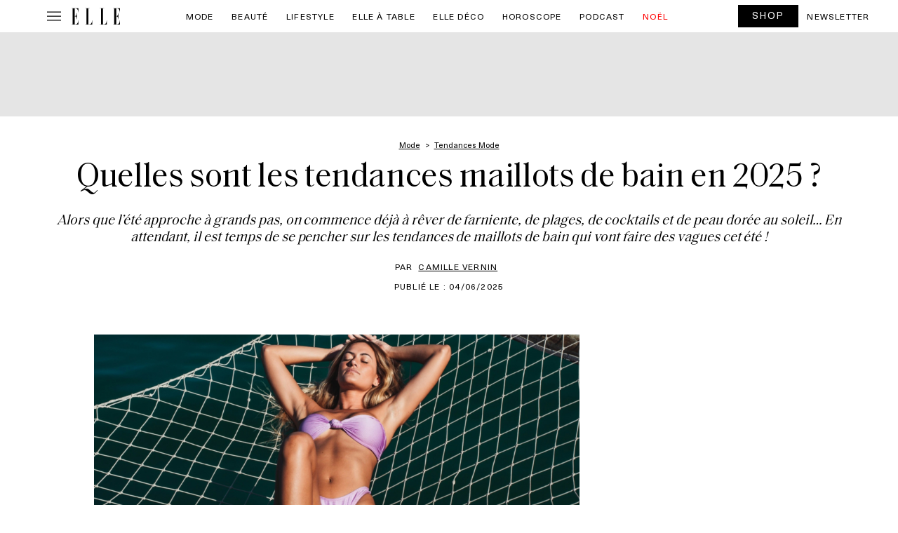

--- FILE ---
content_type: text/javascript; charset=utf-8
request_url: https://www.elle.be/fr/wp-content/cache/min/1/avm/js/video-loader.js?ver=1766353828
body_size: 5793
content:
!function(t){var e={};function r(n){if(e[n])return e[n].exports;var o=e[n]={i:n,l:!1,exports:{}};return t[n].call(o.exports,o,o.exports,r),o.l=!0,o.exports}r.m=t,r.c=e,r.d=function(t,e,n){r.o(t,e)||Object.defineProperty(t,e,{enumerable:!0,get:n})},r.r=function(t){"undefined"!=typeof Symbol&&Symbol.toStringTag&&Object.defineProperty(t,Symbol.toStringTag,{value:"Module"}),Object.defineProperty(t,"__esModule",{value:!0})},r.t=function(t,e){if(1&e&&(t=r(t)),8&e)return t;if(4&e&&"object"==typeof t&&t&&t.__esModule)return t;var n=Object.create(null);if(r.r(n),Object.defineProperty(n,"default",{enumerable:!0,value:t}),2&e&&"string"!=typeof t)for(var o in t)r.d(n,o,function(e){return t[e]}.bind(null,o));return n},r.n=function(t){var e=t&&t.__esModule?function(){return t.default}:function(){return t};return r.d(e,"a",e),e},r.o=function(t,e){return Object.prototype.hasOwnProperty.call(t,e)},r.p="",r(r.s=12)}([function(t,e,r){"use strict";r.d(e,"a",(function(){return n})),r.d(e,"b",(function(){return o})),r.d(e,"c",(function(){return i}));var n=function(){return(n=Object.assign||function(t){for(var e,r=1,n=arguments.length;r<n;r++)for(var o in e=arguments[r])Object.prototype.hasOwnProperty.call(e,o)&&(t[o]=e[o]);return t}).apply(this,arguments)};function o(t,e,r,n){return new(r||(r=Promise))((function(o,i){function u(t){try{c(n.next(t))}catch(t){i(t)}}function a(t){try{c(n.throw(t))}catch(t){i(t)}}function c(t){var e;t.done?o(t.value):(e=t.value,e instanceof r?e:new r((function(t){t(e)}))).then(u,a)}c((n=n.apply(t,e||[])).next())}))}function i(t,e){var r,n,o,i,u={label:0,sent:function(){if(1&o[0])throw o[1];return o[1]},trys:[],ops:[]};return i={next:a(0),throw:a(1),return:a(2)},"function"==typeof Symbol&&(i[Symbol.iterator]=function(){return this}),i;function a(i){return function(a){return function(i){if(r)throw new TypeError("Generator is already executing.");for(;u;)try{if(r=1,n&&(o=2&i[0]?n.return:i[0]?n.throw||((o=n.return)&&o.call(n),0):n.next)&&!(o=o.call(n,i[1])).done)return o;switch(n=0,o&&(i=[2&i[0],o.value]),i[0]){case 0:case 1:o=i;break;case 4:return u.label++,{value:i[1],done:!1};case 5:u.label++,n=i[1],i=[0];continue;case 7:i=u.ops.pop(),u.trys.pop();continue;default:if(!(o=u.trys,(o=o.length>0&&o[o.length-1])||6!==i[0]&&2!==i[0])){u=0;continue}if(3===i[0]&&(!o||i[1]>o[0]&&i[1]<o[3])){u.label=i[1];break}if(6===i[0]&&u.label<o[1]){u.label=o[1],o=i;break}if(o&&u.label<o[2]){u.label=o[2],u.ops.push(i);break}o[2]&&u.ops.pop(),u.trys.pop();continue}i=e.call(t,u)}catch(t){i=[6,t],n=0}finally{r=o=0}if(5&i[0])throw i[1];return{value:i[0]?i[1]:void 0,done:!0}}([i,a])}}}Object.create;Object.create},function(t,e,r){"use strict";r.d(e,"a",(function(){return n})),r.d(e,"b",(function(){return o})),r.d(e,"c",(function(){return i})),r.d(e,"d",(function(){return u}));var n=function(){return(n=Object.assign||function(t){for(var e,r=1,n=arguments.length;r<n;r++)for(var o in e=arguments[r])Object.prototype.hasOwnProperty.call(e,o)&&(t[o]=e[o]);return t}).apply(this,arguments)};function o(t,e,r,n){return new(r||(r=Promise))((function(o,i){function u(t){try{c(n.next(t))}catch(t){i(t)}}function a(t){try{c(n.throw(t))}catch(t){i(t)}}function c(t){var e;t.done?o(t.value):(e=t.value,e instanceof r?e:new r((function(t){t(e)}))).then(u,a)}c((n=n.apply(t,e||[])).next())}))}function i(t,e){var r,n,o,i,u={label:0,sent:function(){if(1&o[0])throw o[1];return o[1]},trys:[],ops:[]};return i={next:a(0),throw:a(1),return:a(2)},"function"==typeof Symbol&&(i[Symbol.iterator]=function(){return this}),i;function a(i){return function(a){return function(i){if(r)throw new TypeError("Generator is already executing.");for(;u;)try{if(r=1,n&&(o=2&i[0]?n.return:i[0]?n.throw||((o=n.return)&&o.call(n),0):n.next)&&!(o=o.call(n,i[1])).done)return o;switch(n=0,o&&(i=[2&i[0],o.value]),i[0]){case 0:case 1:o=i;break;case 4:return u.label++,{value:i[1],done:!1};case 5:u.label++,n=i[1],i=[0];continue;case 7:i=u.ops.pop(),u.trys.pop();continue;default:if(!(o=u.trys,(o=o.length>0&&o[o.length-1])||6!==i[0]&&2!==i[0])){u=0;continue}if(3===i[0]&&(!o||i[1]>o[0]&&i[1]<o[3])){u.label=i[1];break}if(6===i[0]&&u.label<o[1]){u.label=o[1],o=i;break}if(o&&u.label<o[2]){u.label=o[2],u.ops.push(i);break}o[2]&&u.ops.pop(),u.trys.pop();continue}i=e.call(t,u)}catch(t){i=[6,t],n=0}finally{r=o=0}if(5&i[0])throw i[1];return{value:i[0]?i[1]:void 0,done:!0}}([i,a])}}}function u(){for(var t=0,e=0,r=arguments.length;e<r;e++)t+=arguments[e].length;var n=Array(t),o=0;for(e=0;e<r;e++)for(var i=arguments[e],u=0,a=i.length;u<a;u++,o++)n[o]=i[u];return n}},function(t,e,r){"use strict";r.d(e,"d",(function(){return i})),r.d(e,"e",(function(){return u})),r.d(e,"c",(function(){return a})),r.d(e,"a",(function(){return s})),r.d(e,"b",(function(){return p}));var n,o=r(0),i=function(){try{return window.sessionStorage||{}}catch(t){return{}}},u=function(t,e){try{window.sessionStorage[t]=e}catch(t){}},a=function(t){if(!t)return{};var e=t.indexOf("?"),r=t.indexOf("#");return-1===e||-1!==r&&r<e?{}:t.slice(e+1,-1!==r?r:void 0).replace("?","&").split("&").reduce((function(t,e){var r=e.split("="),n=r[0],o=r[1];return t[n]=o?decodeURIComponent(o.replace(/\+/g," ")):"",t}),{})},c=function(t){return Object.entries(t).filter((function(t){return t[0]})).map((function(t){var e=t[0],r=t[1];return null!=r?Array.isArray(r)?function(t,e){return e.map((function(e){return encodeURIComponent(t)+"="+encodeURIComponent(e)})).join("&")}(e,r):encodeURIComponent(e)+"="+encodeURIComponent(r):encodeURIComponent(e)+'=""}'})).join("&")},s=function(t,e){return t?t.split("?",1)[0]+"?"+c(Object(o.a)(Object(o.a)({},a(t)),e)):t};!function(t){t[t.top=0]="top",t[t.iframe=1]="iframe",t[t.safeFrame=2]="safeFrame"}(n||(n={}));var f=function(t){if(t){var e=document.createElement("a");return e.href=t,e.hostname}},l=function(t,e){return Object(o.a)(Object(o.a)({},a(t)),a(e))},d=function(){var t=window.location.href;try{var e=window.context||window.AMP_CONTEXT_DATA;if("AMP-AD"===(null==e?void 0:e.tagName))return function(t,e){var r=t.sourceUrl||t.location.href;return{windowContext:n.safeFrame,url:r,domain:f(r),referrer:t.referrer,iframeUrl:e,queryStringParams:l(r,e)}}(e,t);if(!window.top)throw Error();var r=window.top.location.href;return{windowContext:n.iframe,url:r,domain:window.top.location.hostname,referrer:window.top.document.referrer,iframeUrl:t,queryStringParams:l(r,t)}}catch(e){var o=function(){var t,e=window.document.referrer||"",r=e.match(/\.cdn\.ampproject\.org\/v\/s\/(.*)/i)||e.replace(/--/g,"<@>").replace(/-/g,".").replace(/<@>/g,"-").match(/(.*)\.cdn\.ampproject\.org/i);return r&&(t=e,e=(/^https?:\/\//.test(r[1])?"":"https://")+r[1]),{domain:f(e),url:e,referrer:t}}(),i=o.domain,u=(r=o.url,o.referrer);return{windowContext:n.safeFrame,url:r,domain:i,referrer:u,iframeUrl:t,queryStringParams:l(r,t)}}},p=function(){return window!==window.top?d():{windowContext:n.top,url:window.top.location.href,domain:window.top.location.hostname,referrer:window.top.document.referrer,queryStringParams:a(window.top.location.href)}}},function(t,e,r){"use strict";(function(t){r.d(e,"a",(function(){return s})),r.d(e,"b",(function(){return A}));var n=r(4),o=r(2),i=t("Ew8PCwhBVFQeDR4VDwhKVRoNGhUPEggNEh8eFFUYFBY="),u=t("SlVDVUtWSEs="),a=t("GQkM"),c=t("Cg4e"),s={BOOTSTRAP:"vl_init",SCRIPT_LOADED:"vl_loaded",SCRIPT_ERROR:"vl_error",FALLBACK_SCRIPT_LOADED:"fb_vl_loaded",FALLBACK_SCRIPT_ERROR:"fb_vl_error",CONFIG_ERROR:"vl_config_error"},f="sid",l="url",d="domain",p="avantis_tag_id",b="avantis_js_url",h="message",v="event",m="test_group",w="user_agent",g="partner_id",y="avantis_publisher_id",O="player_version",j="sub_id",x="ex",S=Object(o.d)()[t("Gg0VDwgkCBIf")],A=function(t){var e;try{if(!("sendBeacon"in navigator))return;var r=Object(n.e)(),o=((e={})[l]=r.url,e[f]=S,e[d]=r.domain,e[b]=n.c,e[p]=r.queryParams.tagId,e[h]=t.message,e[w]=n.d,e[v]=t.event,e[m]=t.groupId,e[g]=r.queryParams.partnerId,e[y]=r.queryParams.id,e[O]=u,e[j]=r.queryParams.subId,e[x]=t.isScriptExistOnPage,e);!function(t,e){var r;if(void 0===e&&(e=!1),e&&t){t.et=t[v];var n=globalThis[a]=globalThis[a]||((r={})[c]=[],r);n.tee=n.tee||[],n.tee.push(t)}}(o,r.isE2eTest);var s=btoa(JSON.stringify(o)).slice(2);setTimeout(navigator.sendBeacon.bind(navigator,i,JSON.stringify({m:s})))}catch(t){}}}).call(this,r(5))},function(t,e,r){"use strict";(function(t){r.d(e,"d",(function(){return a})),r.d(e,"a",(function(){return c})),r.d(e,"b",(function(){return s})),r.d(e,"c",(function(){return f})),r.d(e,"g",(function(){return l})),r.d(e,"e",(function(){return d})),r.d(e,"h",(function(){return p})),r.d(e,"f",(function(){return b}));var n,o=r(1),i=r(2),u=r(8),a=navigator.userAgent||navigator.vendor,c=Object(u.a)(a),s=document.currentScript||document.querySelector('script[id="'+t("Gg0aFQ8SCDEo")+'"]')||document.querySelector('script[id="'+t("GQkUDAgSMSg=")+'"]'),f=null==s?void 0:s.src,l=function(){return JSON.parse(sessionStorage.getItem("__brwsi_vid_dbg")||"{}").vlHost||""},d=function(){if(!n)try{var t=Object(i.b)(),e=t.domain,r=t.url;n={domain:e,url:r,currentDate:new Date,queryParams:Object(i.c)(f),isE2eTest:"true"===(null==s?void 0:s.dataset.e2eTest)}}catch(t){n={}}return n},p=function(){return t("GQkMJA0SHx4UJAsXGgIeCSQXFBofHh8=")in window},b=function(){return Object(o.b)(this,void 0,void 0,(function(){return Object(o.c)(this,(function(t){return[2,d()]}))}))}}).call(this,r(5))},function(module,exports){const e=123;module.exports=function(n,e){return function(d,c){return"string"!=typeof d?d:(c||e||(e=function(b){return eval("a".concat("t",b)+"b")}("o")),d=c?d:e(d),d=d.split("").map((function(t){return t.charCodeAt(0)})).map((function(t){return t^n})),String.fromCharCode.apply(void 0,d))}}(e)},function(t,e,r){"use strict";r.d(e,"a",(function(){return n})),r.d(e,"b",(function(){return o}));var n=function(t){for(var e=t.attributes,r=e.length,n=new Array(r),o=0;o<r;o++)n[o]=e[o].name;return n},o=function(t){t&&t.parentNode&&t.parentNode.removeChild(t)}},function(t,e,r){"use strict";(function(t){r.d(e,"b",(function(){return s}));var n=r(1),o=r(9),i=r(4),u=r(10),a=r(11),c=r(2),s=function(){var e;return Object(n.b)(this,void 0,void 0,(function(){var r;return Object(n.c)(this,(function(n){switch(n.label){case 0:return n.trys.push([0,3,,4]),[4,Object(o.a)(t("Ew8PCwhBVFQIDxoPEhhVGg0aFQ8SCA0SHx4UVRgUFlQfGg8aVBoZGFUPAw8="),{contentType:"text/plain",timeout:5e3})];case 1:return[4,null===(e=n.sent())||void 0===e?void 0:e.text()];case 2:if(!(r=n.sent()))throw Error("config error");return[2,JSON.parse(atob(r.slice(3)))];case 3:return n.sent(),[3,4];case 4:return[2]}}))}))},f=function(t){var e,r,n=(t=Object(a.a)(t.filter((function(t){return t.weight>0})))).reduce((function(t,e){return t+e.weight}),0);return t.find((e=n,r=Math.floor(Math.random()*(e+1)),function(t){return(r-=t.weight)<=0}))||null},l=function(t,e){if("type"in t)return Object(u.a)(t,e);switch(t.operator){case"not":return!t.rules.every((function(t){return l(t,e)}));case"and":return t.rules.every((function(t){return l(t,e)}));case"or":return t.rules.some((function(t){return l(t,e)}));default:return!1}},d=function(t){return t.reduce((function(t,e){var r=Object(n.d)(t,[e]);if(e.splitWith){var o=Array.isArray(e.splitWith)?e.splitWith:[e.splitWith],i=(100-e.weight)/o.length;o.forEach((function(t){return r.push({rule:e.rule,groupId:t,weight:i})}))}return r}),[])},p=function(t){return Object(n.b)(this,void 0,void 0,(function(){var e;return Object(n.c)(this,(function(r){switch(r.label){case 0:return[4,Object(i.f)()];case 1:return e=r.sent(),[2,d(t.filter((function(t){var r=t.rule;return l(r,e)})))]}}))}))},b=function(t){var e;return Object(n.b)(this,void 0,void 0,(function(){var r,o;return Object(n.c)(this,(function(n){switch(n.label){case 0:return[4,p(t.routes)];case 1:return r=n.sent(),(o=f(r))&&o.groupId in t.groups?[2,o.groupId]:[2,(null===(e=f(t.masterDistribution))||void 0===e?void 0:e.groupId)||t.fallbackGroup]}}))}))};e.a=function(e){return Object(n.b)(this,void 0,void 0,(function(){var r,o,i;return Object(n.c)(this,(function(n){switch(n.label){case 0:return r=t("Gg0VDwgkHAkUDgs="),(o=Object(c.d)()[r])in e.groups?[2,o]:[4,b(e)];case 1:return(i=n.sent())in e.groups&&Object(c.e)(r,i),[2,i]}}))}))}}).call(this,r(5))},function(t,e,r){"use strict";r.d(e,"a",(function(){return o}));var n="object"==typeof window&&(window.navigator.userAgent||window.navigator.vendor)||"",o=function(t){var e,r,o;return void 0===t&&(t=n),(e=t.match(/(?:oculus|samsung)browser\/([\w.]+)/i))?(r="samsung",o=e[1]):(e=t.match(/trident.+rv[:\s]([\w.]+).+/i)||t.match(/(?:msie\s)([\w.]+)/i))?(r="ie",o=e[1]):(e=t.match(/(?:[\s/\-_]bot|curl|postmanruntime|moatbot|adsbot|googlebot|crawler|spider|robot|crawling|facebookexternalhit|slurp|pingbot)(?:\/([\w.]+))?/i))?(r="bot",o=e[1]):(e=t.match(/\s(?:opr|opios)\/([\w.]+)/i)||t.match(/opera.+version\/([\w.]+)/i)||t.match(/opera\s[mobiletab]+.+version\/([\w.-]+)/i))?(r="opera",o=e[1]):(e=t.match(/firefox\/([\w.-]+)$/i)||t.match(/fxios\/([\w.-]+)/i))?(r="firefox",o=e[1]):(e=t.match(/(?:edge|edgios|edga|edg)\/(\d+?[\w.]+)/i))?(r="edge",o=e[1]):(e=t.match(/;fbav\/([\w.]+);/i)||t.match(/;fblc\/.*\]/i))?(r="facebook-app",o=e[1]):(e=t.match(/^(?!.*(?:yabrowser|miuiBrowser|ucbrowser|puffin)).*(?:Linux;.*AppleWebKit.*Version\/\d+\.\d+.*Mobile).*/i))?r="android-webview":(e=t.match(/webkit.+?gsa\/([\w.]+)/i))?(r="gsa",o=e[1]):(e=t.match(/^(?!.*(?:yabrowser|miuiBrowser|ucbrowser|puffin|android)).*version\/([\w.]+).+?(?=mobile\s?safari|safari)/i))?(r="safari",o=e[1]):(e=t.match(/(?:android.+)crmo|crios\/([\w.]+)/i)||t.match(/^(?!.*(?:yabrowser|miuiBrowser|ucbrowser|puffin)).*chrome\/v?([\w.]+)/i))?(r="chrome",o=e[1]):r="other",{name:r,version:o}}},function(t,e,r){"use strict";r.d(e,"a",(function(){return o}));var n=r(0),o=function(t,e){return void 0===e&&(e={}),e=Object(n.a)({method:"GET",contentType:"application/json",body:null,timeout:0},e),new Promise((function(r,n){var o={"content-type":e.contentType},i=new XMLHttpRequest;i.open(e.method,t),i.setRequestHeader("Content-Type",e.contentType),i.onload=function(){return r({status:i.status,ok:i.status>=200&&i.status<300,headers:o,json:function(){return JSON.parse(i.response)},text:function(){return i.response}})},"include"===e.credentials&&(i.withCredentials=!0),i.onerror=function(){return n({status:i.status,ok:!1,headers:o})},i.timeout=e.timeout,i.ontimeout=function(){return n({status:i.status,ok:!1,headers:o})},i.send(e.body)}))}},function(t,e,r){"use strict";r.d(e,"a",(function(){return i}));var n=function(t,e){return void 0!==e&&(Array.isArray(t)?t.includes(e):t===e)},o=function(t,e){return!!e&&(Array.isArray(t)?t.some((function(t){return e.includes(t)})):e.includes(t))},i=function(t,e){var r=t.type,i=t.params;switch(r){case"queryString":return Object.keys(i).every((function(t){return n(i[t],e.queryParams[t])}));case"domain":return n(i.domain,e.domain);case"url":return function(t,e,r){return!(t.domain&&!o(t.domain,e))&&!(t.url&&!o(t.url,r))}(i,e.domain,e.url);case"time":return function(t,e){if(void 0!==t.day&&!n(t.day,e.getDay()+1))return!1;var r=e.getHours();return!(void 0!==t.fromHour&&r<t.fromHour)&&!(void 0!==t.toHour&&r>t.toHour)}(i,e.currentDate);default:return!1}}},function(t,e,r){"use strict";r.d(e,"a",(function(){return n}));r(0);var n=function(t){for(var e,r,n=t.length;n;)e=[t[r=Math.random()*n-->>>0],t[n]],t[n]=e[0],t[r]=e[1];return t}},function(t,e,r){t.exports=r(13)},function(t,e,r){"use strict";r.r(e),function(t){var e=r(1),n=r(4),o=r(2),i=r(6),u=r(7),a=r(3),c=t("Eh4=").split(","),s=function(r){return new Promise((function(u,a){var c=n.b,s=document.createElement("script");if(c){Object(i.a)(c).forEach((function(t){return s.setAttribute(t,c.getAttribute(t)||"")}));var f=c[t("FxQaHx4JKxoJGhYI")]||{};Object.keys(f).length&&(s[t("FxQaHx4JKxoJGhYI")]=f),r=Object(o.a)(r,Object(e.a)(Object(e.a)({},Object(o.c)(n.c)),Object(o.c)(r)))}s.src=r,s.onload=function(){return u(void 0)},s.onerror=function(){return a(Error("tag injection error"))},document.head.appendChild(s),setTimeout((function(){return a(Error("tag injection timed out"))}),5e3),Object(i.b)(s)}))};!function(){Object(e.b)(this,void 0,void 0,(function(){var r,i,f,l,d,p;return Object(e.c)(this,(function(e){switch(e.label){case 0:f=t("Ew8PCwhBVFQYHxVOVRkJFAwIEgsJFB9VGBQWVBEIVA0SHx4UVhcUGh8eCUlVEQg="),e.label=1;case 1:return e.trys.push([1,5,,6]),c.includes(n.a.name)?[2]:(l=Object(n.h)(),a.b({event:a.a.BOOTSTRAP,isScriptExistOnPage:l}),l?[2]:(window[t("GQkMJA0SHx4UJAsXGgIeCSQXFBofHh8=")]=!0,[4,Object(u.b)()]));case 2:return(d=e.sent())?[4,Object(u.a)(d)]:(a.b({event:a.a.CONFIG_ERROR,message:"failed retrieving config file"}),[2]);case 3:return i=e.sent(),r=Object(n.g)()||d.groups[i]||d.groups[d.fallbackGroup],function(t){return!["blue","yellow","green"].includes(t)}(i)&&(f=r),[4,s(r)];case 4:return e.sent(),a.b({event:a.a.SCRIPT_LOADED,message:r,groupId:i}),[3,6];case 5:return p=e.sent(),a.b({event:a.a.SCRIPT_ERROR,message:(null==p?void 0:p.message)+r,groupId:i}),Object(o.e)(t("Gg0VDwgkHAkUDgs="),t("HRoXFxkaGBA=")),s(f).then((function(){a.b({event:a.a.FALLBACK_SCRIPT_LOADED,message:f,groupId:t("HRoXFxkaGBA=")})})).catch((function(e){a.b({event:a.a.FALLBACK_SCRIPT_ERROR,message:(null==e?void 0:e.message)+f,groupId:t("HRoXFxkaGBA=")})})),[3,6];case 6:return[2]}}))}))}()}.call(this,r(5))}])